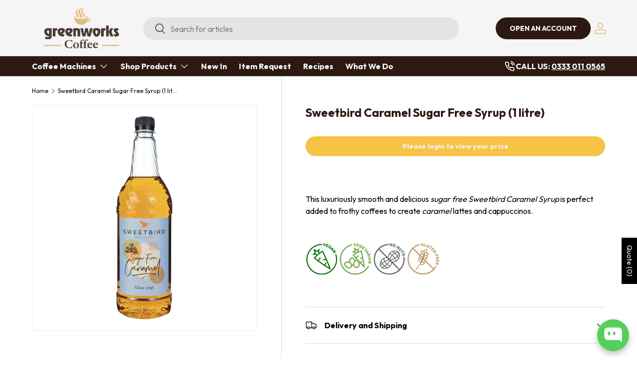

--- FILE ---
content_type: text/css
request_url: https://greenworkscoffee.co.uk/cdn/shop/t/9/assets/apps.css?v=124086353210889732891718100458
body_size: -640
content:
.globo-formbuilder-wizard .panel.block-container {
    background-color: unset !important;
}
.globo-form-app .header {
    z-index: 1 !important;
}
#buy-buttons::shadow .spark-pdp {
    padding: 20px 0;
}

.boost-sd__search-widget-init-wrapper {
    left: 0 !important;
    background: #fff;
    width: 100%;
}

--- FILE ---
content_type: text/css
request_url: https://greenworkscoffee.co.uk/cdn/shop/t/9/assets/header.css?v=137117236272698982291718100458
body_size: -721
content:
.grandchild_icons {
    gap: 10px;
    flex-wrap: wrap;
}
.grandchild_icons li{
    width: 40px;
    height: 40px;
}

@media screen and (max-width: 768px) {
    .header__grid .logo {
        justify-content: center;
    }
} 

--- FILE ---
content_type: text/css
request_url: https://greenworkscoffee.co.uk/cdn/shop/t/9/assets/metafield-strength-levels.css?v=58207621389157332531718114342
body_size: -514
content:
.flexbox-wrapper{display:flex;align-content:center}.metafield-1-wrapper,.metafield-2-wrapper{flex:1;gap:10px;padding:10px;border:1px solid #e0dddd;border-radius:10px}.metafield-1-wrapper{border-radius:10px 0 0 10px}.metafield-2-wrapper{border-radius:0 10px 10px 0}.mobile-flex-box-wrapper{display:flex;justify-content:space-between;flex:1}.prefix-wrapper{font-weight:700}.icon-loop{display:flex;align-items:center;gap:5px}.fallback-msg{color:red;font-size:12px;margin:0}.loop-count{flex:1;text-align:right}@media screen and (max-width: 1024px){.metafield-1-wrapper,.metafield-2-wrapper{flex-direction:column}}@media screen and (min-width: 750px) and (max-width: 1024px){.flexbox-wrapper{flex-direction:column}}@media screen and (min-width: 1025px){.flexbox-wrapper{align-items:center}}
/*# sourceMappingURL=/cdn/shop/t/9/assets/metafield-strength-levels.css.map?v=58207621389157332531718114342 */


--- FILE ---
content_type: text/css
request_url: https://greenworkscoffee.co.uk/cdn/shop/t/9/assets/boost-sd-custom.css?v=1769899659433
body_size: -571
content:
/*# sourceMappingURL=/cdn/shop/t/9/assets/boost-sd-custom.css.map?v=1769899659433 */


--- FILE ---
content_type: text/javascript
request_url: https://greenworkscoffee.co.uk/cdn/shop/t/9/assets/sparklayer-pricing.js?v=63622441975683244131736156682
body_size: -163
content:
if(!customElements.get("sparklayer-pricing")){class SparklayerPricing extends HTMLElement{constructor(){super(),this.id=parseInt(this.getAttribute("product-id")),this.string=this.getAttribute("data-string"),this.format=this.getAttribute("data-format")}connectedCallback(){window.spark&&this.getData()}getData(){window.spark.getProduct(this.id).then(response=>{const priceData=response.variants[0].price;this.innerText=this.string.replace("[[price]]",this.formatMoney(priceData.gross*100,this.format))})}formatMoney(cents,format){typeof cents=="string"&&(cents=cents.replace(".",""));var value="",placeholderRegex=/\{\{\s*(\w+)\s*\}\}/,formatString=format||"{{amount}}";function formatWithDelimiters(number,precision,thousands,decimal){if(thousands=thousands||",",decimal=decimal||".",isNaN(number)||number==null)return 0;number=(number/100).toFixed(precision);var parts=number.split("."),dollarsAmount=parts[0].replace(/(\d)(?=(\d\d\d)+(?!\d))/g,"$1"+thousands),centsAmount=parts[1]?decimal+parts[1]:"";return dollarsAmount+centsAmount}switch(formatString.match(placeholderRegex)[1]){case"amount":value=formatWithDelimiters(cents,2);break;case"amount_no_decimals":value=formatWithDelimiters(cents,0);break;case"amount_with_comma_separator":value=formatWithDelimiters(cents,2,".",",");break;case"amount_no_decimals_with_comma_separator":value=formatWithDelimiters(cents,0,".",",");break}return formatString.replace(placeholderRegex,value)}}customElements.define("sparklayer-pricing",SparklayerPricing)}
//# sourceMappingURL=/cdn/shop/t/9/assets/sparklayer-pricing.js.map?v=63622441975683244131736156682


--- FILE ---
content_type: text/javascript
request_url: https://greenworkscoffee.co.uk/cdn/shop/t/9/assets/boost-sd-custom.js?v=1769899659433
body_size: -723
content:
//# sourceMappingURL=/cdn/shop/t/9/assets/boost-sd-custom.js.map?v=1769899659433
